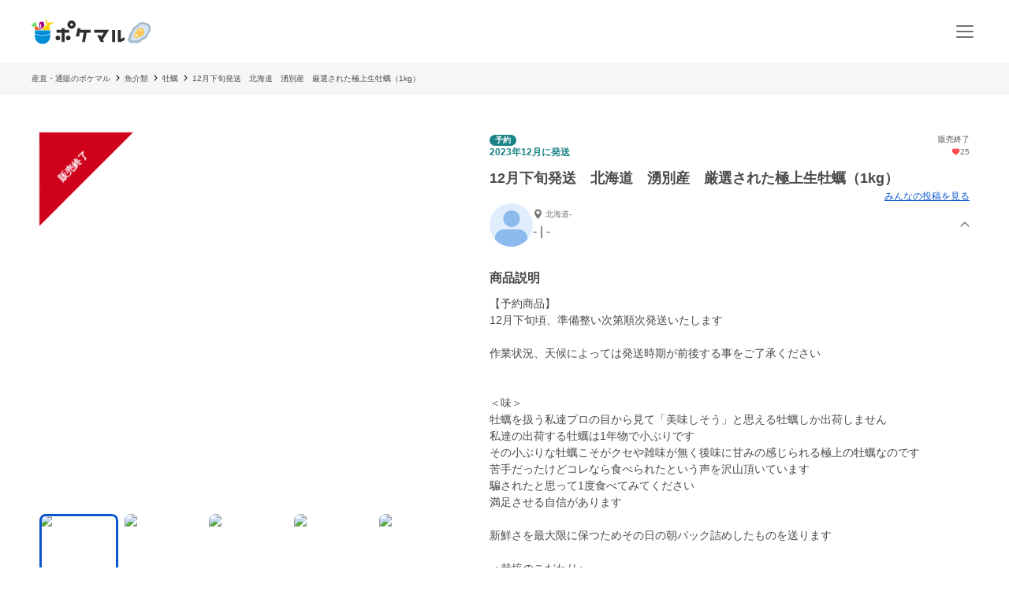

--- FILE ---
content_type: application/javascript; charset=UTF-8
request_url: https://poke-m.com/_next/static/chunks/8661-95e78feab8cbfe79.js
body_size: 4673
content:
!function(){try{var e="undefined"!=typeof window?window:"undefined"!=typeof global?global:"undefined"!=typeof self?self:{},t=(new e.Error).stack;t&&(e._sentryDebugIds=e._sentryDebugIds||{},e._sentryDebugIds[t]="e890a7f5-7857-4bd3-8958-8af050e04dd0",e._sentryDebugIdIdentifier="sentry-dbid-e890a7f5-7857-4bd3-8958-8af050e04dd0")}catch(e){}}();"use strict";(self.webpackChunk_N_E=self.webpackChunk_N_E||[]).push([[8661],{27052:(e,t,r)=>{r.d(t,{J1:()=>d,a:()=>u,zY:()=>c});var a=r(15599),n=r.n(a),i=r(49479),s=r(66350);let d=e=>{let{productId:t,quantityId:r,deliveryDestinationId:a,deliveryRequestingCustomerId:n,couponId:i}=e;if(!t||!r||!a)return null;let s={product_id:t,product_quantity_id:r,delivery_destination_id:a};i&&(s.coupon_id=i),n&&(s.delivery_requesting_customer_id=n);let d=new URLSearchParams(s);return"/v1/nppg/purchases?".concat(d.toString())},u=async e=>{let t=await s.FH.get(e),r=await (0,s.sO)(t,"snake_case");return delete r.id,r},c=async(e,t)=>{let r=await s.FH.post("v1/nppg/purchase/contracts",{contract:n()((0,i.l_)(e)),product:t?n()(t):void 0}),a=await (0,s.sO)(r);return(0,i.Ri)(a)}},39373:(e,t,r)=>{r.d(t,{Z:()=>s});var a=r(55729),n=r(99276),i=r(33636);function s(){let e=(0,n.wA)();return{message:(0,n.d4)(i.su.message),setMessage:(0,a.useCallback)(t=>{e(i.BN.setMessage(t))},[e])}}},39571:(e,t,r)=>{r.d(t,{e:()=>l,Y:()=>c});var a=r(55729),n=r(99276),i=r(66350);async function s(e,t,r,a){let n=await i.FH.get("v1/coupons/".concat(e,"/availability?product_id=").concat(Number(t),"&payment_type=").concat(r,"&product_quantity_id=").concat(a),{hasCustomActionOnNotFound:!0}),{id:s,code:d,available:u,unavailableReasons:c}=await (0,i.sO)(n);return{id:Number(s),code:d,available:u,unavailableReasons:c}}async function d(e){let t=await i.FH.get("v1/products/".concat(e,"/auto_apply_coupon")),{id:r,code:a,name:n,deliveryEndDate:s,availablePaymentMethodTypes:d}=await (0,i.sO)(t);return{id:Number(r),code:a,name:n,deliveryEndDate:s,availablePaymentMethodTypes:d}}var u=r(91307);function c(){let e=(0,n.wA)(),t=(0,n.d4)(u.nU.appliedCoupon),[r,i]=(0,a.useState)(!1),[d,c]=(0,a.useState)([]);return{isLoading:r,appliedCoupon:t,apiErrorMessages:d,resetCouponCode:(0,a.useCallback)(()=>{e(u.WV.setAppliedCoupon(null))},[e]),isValidCoupon:(0,a.useCallback)(async(t,r,a,n)=>{c([]),i(!0);try{let i=await s(t,r,a,n);if(i.available)return e(u.WV.setAppliedCoupon({...i,productId:r})),!0;return c(i.unavailableReasons),!1}catch(e){if("PME1404"===e.errorCode)return c(["notFound"]),!1;return c(["serverError"]),!1}finally{i(!1)}},[c,e])}}function l(e){let t=(0,n.wA)(),r=(0,n.d4)(u.nU.autoAppliedCoupon),[i,s]=(0,a.useState)(!1),[c,l]=(0,a.useState)(null),o=(0,a.useCallback)(async e=>(l(null),s(!0),d(e).then(e=>!!e&&(t(u.WV.setAutoAppliedCoupon(e)),!0)).catch(e=>(l(e),!1)).finally(()=>{s(!1)})),[t]);return(0,a.useEffect)(()=>{e&&o(e)},[e,o]),{isLoading:i,autoAppliedCoupon:r,error:c}}},45873:(e,t,r)=>{r.d(t,{I:()=>n});var a=r(6029);function n(e){let{size:t=24}=e;return(0,a.jsx)("svg",{"aria-label":"loading",width:"".concat(t,"px"),height:"".concat(t,"px"),viewBox:"0 0 100 100",preserveAspectRatio:"xMidYMid","data-testid":"loading-indicator",children:(0,a.jsx)("circle",{cx:"50",cy:"50",r:"35",strokeWidth:"15",stroke:"#a3a3a3",strokeDasharray:"54.97787143782138 54.97787143782138",fill:"none",strokeLinecap:"round",transform:"rotate(2.35044 50 50)",children:(0,a.jsx)("animateTransform",{attributeName:"transform",type:"rotate",repeatCount:"indefinite",dur:"1s",keyTimes:"0;1",values:"0 50 50;360 50 50"})})})}},45904:(e,t,r)=>{r.d(t,{Up:()=>i,nX:()=>s});var a=r(36002);let n="tdsState",i=()=>{let e=(0,a.A)();return sessionStorage.setItem(n,e),e},s=()=>sessionStorage.getItem(n)||""},49479:(e,t,r)=>{r.d(t,{Nr:()=>o,Ri:()=>d,Y5:()=>c,cq:()=>s,eE:()=>l,l_:()=>u});var a=r(15599),n=r.n(a),i=r(66350);async function s(e,t,r){let a=await i.FH.post("v1/".concat(r?"furusato/":"","products/").concat(e,"/product_quantities/").concat(t,"/purchases"));return{id:Number((await (0,i.sO)(a)).id)}}function d(e){let t={id:Number(e.id),type:e.type,cancellationDeadlineDate:e.cancellationDeadlineDate,firstPurchase:e.firstPurchase,nextDeliveryDateRangeFrom:e.nextDeliveryDateRangeFrom,nextDeliveryDateRangeTo:e.nextDeliveryDateRangeTo,purchaseDate:e.purchaseDate,purchaseContract:{consumptionTax:e.purchaseContract.consumptionTax}};return"threedsRedirectUrl"in e&&(t.threedsRedirectUrl=e.threedsRedirectUrl||""),t}function u(e){return Object.entries(e).map(e=>{let[t,r]=e;return{key:t,value:r}}).filter(e=>0===e.value||!!e.value).reduce((e,t)=>({...e,[t.key]:t.value}),{})}async function c(e,t,r){let a=u(e),s=await i.FH.post("v1/purchase/contracts",{contract:n()(a),product:t?n()(t):void 0,tds:{return_url:null==r?void 0:r.returnUrl,state:null==r?void 0:r.state}});return d(await (0,i.sO)(s))}let l="/v1/onetime_product_callbacks";async function o(e,t){let{arg:r}=t,a=await i.FH.post(e,{access_id:r.accessId});return d(await (0,i.sO)(a))}},60597:(e,t,r)=>{r.d(t,{CB:()=>D,Dp:()=>T,Ks:()=>x,uS:()=>I});var a=r(55729),n=r(99276),i=r(78408),s=r(71527),d=r(27052),u=r(49479),c=r(43185),l=r(91307),o=r(18780),p=r(4093),y=r(87460),v=r(33636),h=r(42334),f=r(43532),m=r(98383),g=r(15314),w=r(32182),b=r(39571),_=r(87518),A=r(39373),C=r(92901);function D(){let e=(0,n.wA)();return{allocateStockForPurchase:(0,a.useCallback)(async(t,r,a)=>{let n=await (0,u.cq)(t,r,a);return e(m.V6.setAllocatedPurchaseItem(n)),n},[e])}}function T(e,t){let r=(0,n.wA)(),i=(0,n.d4)(m.KW.allocatedPurchaseItem),[s,d]=(0,a.useState)(null);return(0,a.useEffect)(()=>{e&&t&&(0,u.cq)(e,t,!1).then(e=>{r(m.V6.setAllocatedPurchaseItem(e))}).catch(e=>{d(e)})},[e,t,r]),{allocatedPurchaseItem:i,apiError:s}}function I(){let[e,t]=(0,a.useState)(null),r=(0,n.d4)(w.eB.selectedPurchaserAddress),{appliedCoupon:s}=(0,b.Y)(),u=(0,n.d4)(o.U1.selectedCreditCard),{paymentMethod:l}=(0,C.j)(),{deliveryDate:p,deliveryTime:v}=(0,_.U)(),{deliverToMe:h,selectedDestinationAddress:f}=(0,_.C)(),{message:D}=(0,A.Z)(),T=(0,n.d4)(m.KW.allocatedPurchaseItem),I=(0,n.d4)(y.qe.estimatedResult),x=(0,n.d4)(g.KT.scheduledDeliveryKind),P=(0,n.d4)(g.KT.daysToShippingDeadline),S=(0,n.d4)(g.KT.preparationDays),k=(0,n.d4)(g.KT.quantityPriceJpy),R=(0,n.d4)(g.KT.temperatureControl),F=(0,n.d4)(c.Rm.ageVerification),M=(0,a.useCallback)(e=>{if(!T||!x||!f||!r)return null;F&&(e=(0,i.Mi)(e));let t={purchaseId:T.id,deliveryDestinationId:Number(f.id),deliveryRequestingCustomerId:h?null:Number(r.id),scheduledDeliveryKind:x,message:e,scheduledDeliveryDate:p.replace(/_/g,"-"),timeOfDay:v};return(null==s?void 0:s.id)&&(t.couponId=Number(null==s?void 0:s.id)),t},[F,T,null==s?void 0:s.id,h,p,v,x,f,r]),O=(0,a.useCallback)(e=>{let t=M(e);return t&&l?{...t,paymentType:l,gmopgCustomerId:Number(null==u?void 0:u.id)}:null},[M,l,null==u?void 0:u.id]),U=(0,a.useCallback)((e,t)=>{if(!t)return null;let r=M(e);return r?{...r,serviceType:t.serviceType,transactionId:t.transactionId}:null},[M]);return{executePurchase:(0,a.useCallback)(async(e,r,a)=>{let n,u,c=null==e?void 0:e.quantities.find(e=>e.id===r);if(!T||!e||!c||!I)return{result:!1};"OneTimeProduct"===e.type&&(u={preparationDays:S,daysToShippingDeadline:P,quantityPriceJpy:k,temperatureControl:R}),t(null);try{if("gmopg_payment"===l){let e=O(D);if(!e||!(n=await (0,i.Dg)(e,u)))return{result:!1};if((0,i.TK)(n))return{result:!0,threedsRedirectUrl:n.threedsRedirectUrl}}else{let e=U(D,a);if(!e)return{result:!1};n=await (0,d.zY)(e,u)}return n&&(0,i.VM)({product:e,quantityId:r,estimatedResult:I,postPurchaseResult:n,paymentMethod:l,appliedCoupon:s}),{result:!0}}catch(e){return t(e),{result:!1}}},[T,I,S,P,k,R,l,O,D,s,U]),apiError:e}}function x(){let e=(0,n.wA)(),t=(0,n.d4)(f.AC.paymentMethod),r=(0,n.d4)(o.U1.selectedCreditCard),a=(0,n.d4)(w.eB.selectedPurchaserAddress),{selectedOtherAddressForSending:i}=(0,s.R)(),{deliverToMe:d,deliverToOther:u}=(0,_.C)(),g=(0,n.d4)(y.qe.estimatedResult);return{resetRelatedStateForPurchase:t=>{e(l.WV.resetCoupon()),e(o.FU.resetCreditCard()),e(p.yU.resetDelivery()),e(y.fN.resetEstimatedResult()),e(h.tt.resetOtherAddressForSending()),e(f.Xc.resetPaymentMethod()),e(v.BN.setMessage("")),e(c.m6.setAgeVerification(!1)),e(m.V6.deleteAllocatedPurchaseItem()),t&&e(m.V6.disablePurchaseCompleted())},availablePurchase:()=>{if(!g)return!1;let{withinDeliveryArea:e,deliveryAreaByTemperatureControl:n}=g;return!!e&&!!n&&("gmopg_payment"!==t||!!r&&!r.expired)&&(d?!!a:!!u&&!!i)}}}},71527:(e,t,r)=>{r.d(t,{R:()=>i});var a=r(99276),n=r(42334);function i(){let e=(0,a.wA)();return{selectedOtherAddressForSending:(0,a.d4)(n.aF.selectedOtherAddressForSending),setSelectedOtherAddressForSending:t=>{e(n.tt.setSelectedOtherAddressForSending(t))}}}},76600:(e,t,r)=>{r.d(t,{A:()=>n,I:()=>a});let a=()=>!!window.nativebridge,n=e=>{var t;a()&&(null==(t=window.nativebridge)||t.postMessage(JSON.stringify(e||{})))}},78408:(e,t,r)=>{r.d(t,{Dg:()=>h,Mi:()=>m,TK:()=>f,VM:()=>v});var a=r(96095),n=r(92959),i=r(9024),s=r(89e3),d=r(72514),u=r(76600),c=r(11092),l=r(75423),o=r(49479),p=r(43727),y=r(45904);let v=async e=>{var t;let{product:r,quantityId:a,postPurchaseResult:l,estimatedResult:o,paymentMethod:y,appliedCoupon:v}=e,h=null==r?void 0:r.quantities.find(e=>e.id===a);if(!h)return;(0,i.Mx)(r,h,l,y,!1,o.estimatedPriceItem.totalDeliveryRate),(0,i.iI)(r,h.price,l,o.estimatedPriceItem,v,!1);let{firstPurchasedAt:f,lastPurchasedAt:m,purchaseCount:g}=await (0,p.Ni)();(e=>{let{firstPurchasedDate:t,lastPurchasedDate:r,purchaseCount:a}=e;(0,s.A)({topic:"update_purchase_records",data:{first_purchased_date:t,last_purchased_date:r,purchase_count:a}})})({firstPurchasedDate:f||"",lastPurchasedDate:m||"",purchaseCount:g||0}),(e=>{let{purchaseId:t,product:r,productTags:a,estimatedPriceItem:n,appliedCouponCode:i,price:c,tax:l,purchaseCount:o,hasFurusatoPurchase:p}=e,{rootCategoryName:y,leafCategoryName:v}=(0,d.g)(r.categories),h={purchase_id:t,product_id:r.id.toString(),title:r.title,category:y,category2:v,tags:a,producer_id:r.user.id.toString(),prefecture:r.user.address||void 0,coupon_code:i||void 0,revenue:n.totalAmount,price:c,delivery_cost:n.totalDeliveryRate,discount:n.discountAmount,tax:l,purchase_count:o,has_furusato_purchase:p};(0,s.A)({topic:"buy",data:h}),(0,u.A)({topic:"buy",data:h})})({purchaseId:l.id.toString(),product:r,productTags:(0,c.VE)(r.tags),estimatedPriceItem:o.estimatedPriceItem,appliedCouponCode:(null==v?void 0:v.code)||"",price:h.priceWithoutTax,tax:(null==(t=l.purchaseContract)?void 0:t.consumptionTax)||0,purchaseCount:g||0,hasFurusatoPurchase:!1}),(0,n.J)("buy",{purchaseId:l.id.toString(),priceExcludingTax:h.priceWithoutTax}),1===g&&(0,n.J)("first_buy",{priceExcludingTax:h.priceWithoutTax})},h=async function(e){let t=arguments.length>1&&void 0!==arguments[1]?arguments[1]:void 0,r=(0,y.Up)(),n="".concat("https://poke-m.com").concat(a.I6.TDS_CONTRACT_CALLBACK);return await (0,o.Y5)(e,t,{returnUrl:n,state:r})},f=e=>!!e.threedsRedirectUrl,m=e=>[e,"---",l.Ay.t("purchase:alcoholAgeVerification.attachedMessage")].join("\n")},87518:(e,t,r)=>{r.d(t,{C:()=>u,U:()=>d});var a=r(99276),n=r(4093),i=r(32182),s=r(71527);function d(){let e=(0,a.wA)(),t=(0,a.d4)(n.Hz.deliveryDate);return{deliveryDate:t,deliveryTime:(0,a.d4)(n.Hz.deliveryTime),setDeliveryDate:t=>{e(n.yU.setDeliveryDate(t))},setDeliveryTime:t=>{e(n.yU.setDeliveryTime(t))}}}function u(){let e=(0,a.wA)(),t=(0,a.d4)(n.Hz.deliveryDestination),r=(0,a.d4)(i.eB.selectedPurchaserAddress),{selectedOtherAddressForSending:d}=(0,s.R)();return{deliveryDestination:t,deliverToMe:"me"===t,deliverToOther:"other"===t,selectedDestinationAddress:"me"===t?r:d,setDeliveryDestination:t=>{e(n.yU.setDeliveryDestination(t))}}}},89e3:(e,t,r)=>{r.d(t,{A:()=>a});let a=e=>{var t,r,a;(null==(a=window)||null==(r=a.webkit)||null==(t=r.messageHandlers)?void 0:t.nativebridgeiOS)&&window.webkit.messageHandlers.nativebridgeiOS.postMessage(e)}},92901:(e,t,r)=>{r.d(t,{j:()=>i});var a=r(99276),n=r(43532);function i(){let e=(0,a.wA)();return{paymentMethod:(0,a.d4)(n.AC.paymentMethod),setPaymentMethod:t=>{e(n.Xc.setPaymentMethod(t))}}}},92959:(e,t,r)=>{r.d(t,{J:()=>n});let a={buy:"7yzvea",cart:"s4jzvi",first_buy:"ms55pr"};a.cart="77yhod",a.buy="qewc3e",a.first_buy="8xutfq";let n=function(e){var t;let r=arguments.length>1&&void 0!==arguments[1]?arguments[1]:{};if(!window.Adjust||!window.AdjustBridge||(window.Adjust.trackEvent({eventToken:e}),!window.AdjustEvent||!("function"==typeof(t=window.AdjustEvent)&&t.prototype&&1)))return;let n=new window.AdjustEvent(a[e]);switch(e){case"cart":case"first_buy":n.setRevenue(r.priceExcludingTax,"JPY");break;case"buy":n.setRevenue(r.priceExcludingTax,"JPY"),n.setDeduplicationId(r.purchaseId)}window.Adjust.trackEvent(n)}}}]);